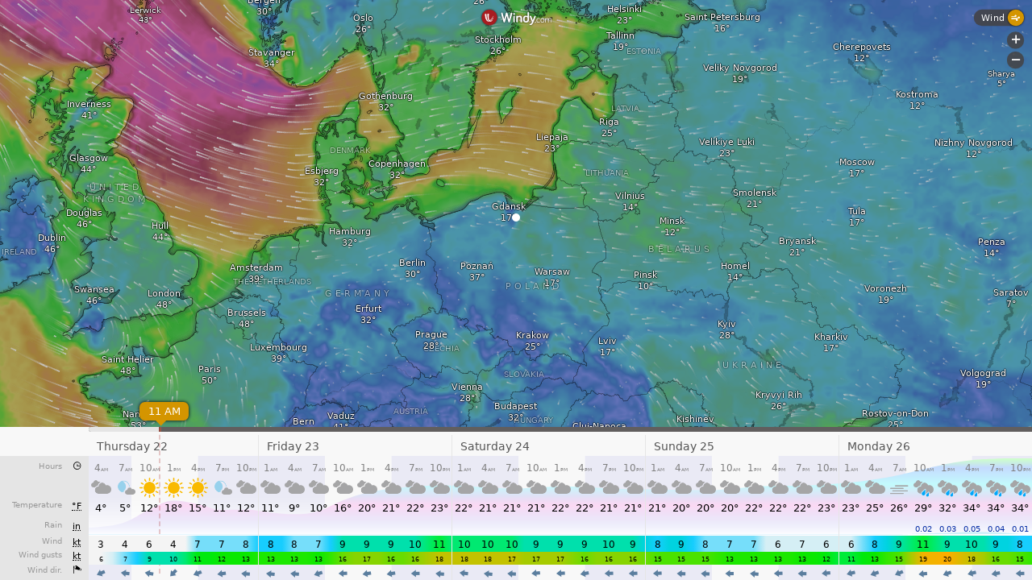

--- FILE ---
content_type: text/plain
request_url: https://node.windy.com/Zm9yZWNhc3Q/ZWNtd2Y/cG9pbnQvZWNtd2YvdjIuNy81NC4wMzYvMTkuMDM4P3NvdXJjZT1kZXRhaWwmc3RlcD0zJnJlZlRpbWU9MjAyNi0wMS0yMlQwMDowMDowMFomdG9rZW49ZXlKaGJHY2lPaUpJVXpJMU5pSXNJblI1Y0NJNklrcFhWQ0o5LmV5SnBibVlpT25zaWRXRWlPaUpOYjNwcGJHeGhYQzgxTGpBZ0tFMWhZMmx1ZEc5emFEc2dTVzUwWld3Z1RXRmpJRTlUSUZnZ01UQmZNVFZmTnlrZ1FYQndiR1ZYWldKTGFYUmNMelV6Tnk0ek5pQW9TMGhVVFV3c0lHeHBhMlVnUjJWamEyOHBJRU5vY205dFpWd3ZNVE14TGpBdU1DNHdJRk5oWm1GeWFWd3ZOVE0zTGpNMk95QkRiR0YxWkdWQ2IzUmNMekV1TURzZ0syTnNZWFZrWldKdmRFQmhiblJvY205d2FXTXVZMjl0S1NJc0ltbHdJam9pTXk0eU1TNHhOamd1TVRFeUluMHNJbWxoZENJNk1UYzJPVEEzT1RBNE15d2laWGh3SWpveE56WTVNalV4T0RnemZRLk90YlQ3c2JvWXFXZHFvcnQwaHlWT0RDU3lSWlZaQnJHaGtVNnpnLVZqNjQmdG9rZW4yPXBlbmRpbmcmdWlkPWI2MDk0OGNjLWJhNDItMDQ4Yy0zZWQ2LTY2MzJjOTFmM2E0YSZzYz0xJnByPTEmdj00MS4xLjAmcG9jPTQ
body_size: 3363
content:
[base64]